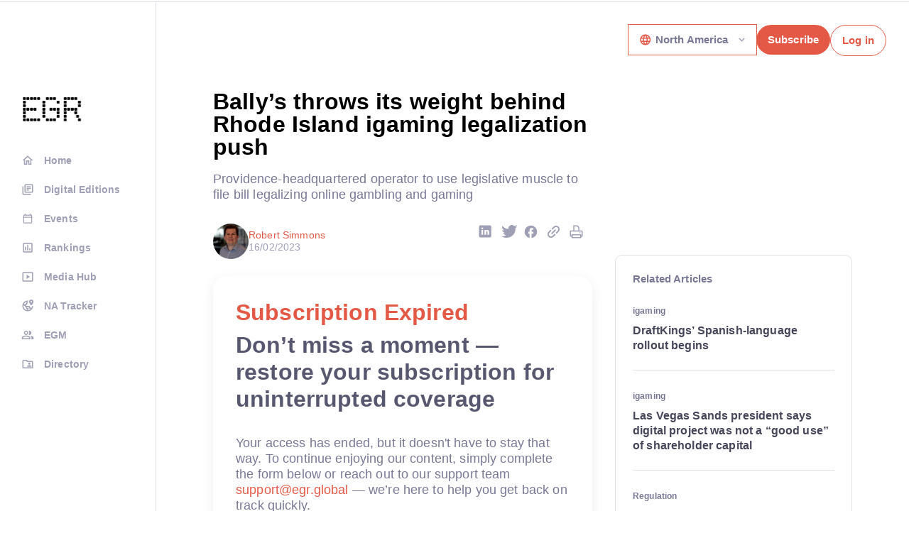

--- FILE ---
content_type: text/html; charset=UTF-8
request_url: https://www.egr.global/northamerica/news/ballys-throws-its-weight-behind-rhode-island-igaming-legalization-push/
body_size: 28145
content:
<!DOCTYPE html>
<html dir="ltr" lang="en-US" prefix="og: https://ogp.me/ns#" class="no-js">
    <head>
        <meta charset="UTF-8">
        <meta http-equiv="X-UA-Compatible" content="IE=edge,chrome=1">
        <meta name="viewport" content="width=device-width, initial-scale=1.0, maximum-scale=1.0, user-scalable=0">
        <meta name="description" content="US and Canadian online real-money and social gaming industry insight">
        <meta name="set_as_public_article" content="no" />        
        
		<!-- All in One SEO 4.9.3 - aioseo.com -->
		<title>Bally’s throws its weight behind Rhode Island igaming legalization push - EGR North America</title>
	<meta name="description" content="Providence-headquartered operator to use legislative muscle to file bill legalizing online gambling and gaming" />
	<meta name="robots" content="max-image-preview:large" />
	<meta name="author" content="Robert Simmons"/>
	<link rel="canonical" href="//www.egr.global/northamerica/news/ballys-throws-its-weight-behind-rhode-island-igaming-legalization-push/" />
	<meta name="generator" content="All in One SEO (AIOSEO) 4.9.3" />
		<meta property="og:locale" content="en_US" />
		<meta property="og:site_name" content="EGR North America - US and Canadian online real-money and social gaming industry insight" />
		<meta property="og:type" content="article" />
		<meta property="og:title" content="Bally’s throws its weight behind Rhode Island igaming legalization push - EGR North America" />
		<meta property="og:description" content="Providence-headquartered operator to use legislative muscle to file bill legalizing online gambling and gaming" />
		<meta property="og:url" content="//www.egr.global/northamerica/news/ballys-throws-its-weight-behind-rhode-island-igaming-legalization-push/" />
		<meta property="article:published_time" content="2023-02-16T15:40:13+00:00" />
		<meta property="article:modified_time" content="2025-08-20T13:11:35+00:00" />
		<meta name="twitter:card" content="summary_large_image" />
		<meta name="twitter:title" content="Bally’s throws its weight behind Rhode Island igaming legalization push - EGR North America" />
		<meta name="twitter:description" content="Providence-headquartered operator to use legislative muscle to file bill legalizing online gambling and gaming" />
		<meta name="twitter:image" content="//www.egr.global/northamerica/wp-content/uploads/sites/5/2023/05/rhodeisland2.jpg" />
		<script type="application/ld+json" class="aioseo-schema">
			{"@context":"https:\/\/schema.org","@graph":[{"@type":"BlogPosting","@id":"//www.egr.global\/northamerica\/news\/ballys-throws-its-weight-behind-rhode-island-igaming-legalization-push\/#blogposting","name":"Bally\u2019s throws its weight behind Rhode Island igaming legalization push - EGR North America","headline":"Bally\u2019s throws its weight behind Rhode Island igaming legalization push","author":{"@id":"//www.egr.global\/northamerica\/author\/rsimmons1qaz2wsx90\/#author"},"publisher":{"@id":"//www.egr.global\/northamerica\/#organization"},"image":{"@type":"ImageObject","url":"//www.egr.global\/northamerica\/wp-content\/uploads\/sites\/5\/2023\/05\/rhodeisland2.jpg","width":800,"height":410},"datePublished":"2023-02-16T15:40:13+00:00","dateModified":"2025-08-20T14:11:35+01:00","inLanguage":"en-US","mainEntityOfPage":{"@id":"//www.egr.global\/northamerica\/news\/ballys-throws-its-weight-behind-rhode-island-igaming-legalization-push\/#webpage"},"isPartOf":{"@id":"//www.egr.global\/northamerica\/news\/ballys-throws-its-weight-behind-rhode-island-igaming-legalization-push\/#webpage"},"articleSection":"News, bally's corporation, Igaming, Rhode Island, Sports betting, igaming, Bally's Corporation, Bally\u2019s Interactive, Legalization, Legislation, Lobbying, Rhode Island, Rhode Island Lottery"},{"@type":"BreadcrumbList","@id":"//www.egr.global\/northamerica\/news\/ballys-throws-its-weight-behind-rhode-island-igaming-legalization-push\/#breadcrumblist","itemListElement":[{"@type":"ListItem","@id":"//www.egr.global\/northamerica#listItem","position":1,"name":"Home","item":"//www.egr.global\/northamerica","nextItem":{"@type":"ListItem","@id":"//www.egr.global\/northamerica\/.\/news\/#listItem","name":"News"}},{"@type":"ListItem","@id":"//www.egr.global\/northamerica\/.\/news\/#listItem","position":2,"name":"News","item":"//www.egr.global\/northamerica\/.\/news\/","nextItem":{"@type":"ListItem","@id":"//www.egr.global\/northamerica\/news\/ballys-throws-its-weight-behind-rhode-island-igaming-legalization-push\/#listItem","name":"Bally\u2019s throws its weight behind Rhode Island igaming legalization push"},"previousItem":{"@type":"ListItem","@id":"//www.egr.global\/northamerica#listItem","name":"Home"}},{"@type":"ListItem","@id":"//www.egr.global\/northamerica\/news\/ballys-throws-its-weight-behind-rhode-island-igaming-legalization-push\/#listItem","position":3,"name":"Bally\u2019s throws its weight behind Rhode Island igaming legalization push","previousItem":{"@type":"ListItem","@id":"//www.egr.global\/northamerica\/.\/news\/#listItem","name":"News"}}]},{"@type":"Organization","@id":"//www.egr.global\/northamerica\/#organization","name":"EGR North America","description":"US and Canadian online real-money and social gaming industry insight","url":"//www.egr.global\/northamerica\/"},{"@type":"Person","@id":"//www.egr.global\/northamerica\/author\/rsimmons1qaz2wsx90\/#author","url":"//www.egr.global\/northamerica\/author\/rsimmons1qaz2wsx90\/","name":"Robert Simmons","image":{"@type":"ImageObject","@id":"//www.egr.global\/northamerica\/news\/ballys-throws-its-weight-behind-rhode-island-igaming-legalization-push\/#authorImage","url":"https:\/\/secure.gravatar.com\/avatar\/ab029f8f5b4a4b4b058368241ce80879?s=96&d=mm&r=g","width":96,"height":96,"caption":"Robert Simmons"}},{"@type":"WebPage","@id":"//www.egr.global\/northamerica\/news\/ballys-throws-its-weight-behind-rhode-island-igaming-legalization-push\/#webpage","url":"//www.egr.global\/northamerica\/news\/ballys-throws-its-weight-behind-rhode-island-igaming-legalization-push\/","name":"Bally\u2019s throws its weight behind Rhode Island igaming legalization push - EGR North America","description":"Providence-headquartered operator to use legislative muscle to file bill legalizing online gambling and gaming","inLanguage":"en-US","isPartOf":{"@id":"//www.egr.global\/northamerica\/#website"},"breadcrumb":{"@id":"//www.egr.global\/northamerica\/news\/ballys-throws-its-weight-behind-rhode-island-igaming-legalization-push\/#breadcrumblist"},"author":{"@id":"//www.egr.global\/northamerica\/author\/rsimmons1qaz2wsx90\/#author"},"creator":{"@id":"//www.egr.global\/northamerica\/author\/rsimmons1qaz2wsx90\/#author"},"image":{"@type":"ImageObject","url":"//www.egr.global\/northamerica\/wp-content\/uploads\/sites\/5\/2023\/05\/rhodeisland2.jpg","@id":"//www.egr.global\/northamerica\/news\/ballys-throws-its-weight-behind-rhode-island-igaming-legalization-push\/#mainImage","width":800,"height":410},"primaryImageOfPage":{"@id":"//www.egr.global\/northamerica\/news\/ballys-throws-its-weight-behind-rhode-island-igaming-legalization-push\/#mainImage"},"datePublished":"2023-02-16T15:40:13+00:00","dateModified":"2025-08-20T14:11:35+01:00"},{"@type":"WebSite","@id":"//www.egr.global\/northamerica\/#website","url":"//www.egr.global\/northamerica\/","name":"EGR North America","description":"US and Canadian online real-money and social gaming industry insight","inLanguage":"en-US","publisher":{"@id":"//www.egr.global\/northamerica\/#organization"}}]}
		</script>
		<!-- All in One SEO -->


<!-- Open Graph Meta Tags generated by Blog2Social 847 - https://www.blog2social.com -->
<meta property="og:title" content="Bally’s throws its weight behind Rhode Island igaming legalization push"/>
<meta property="og:description" content="Providence-headquartered operator to use legislative muscle to file bill legalizing online gambling and gaming"/>
<meta property="og:url" content="/northamerica/news/ballys-throws-its-weight-behind-rhode-island-igaming-legalization-push/"/>
<meta property="og:image" content="//www.egr.global/northamerica/wp-content/uploads/sites/5/2023/05/rhodeisland2.jpg"/>
<meta property="og:image:width" content="800" />
<meta property="og:image:height" content="410" />
<meta property="og:type" content="article"/>
<meta property="og:article:published_time" content="2023-02-16 15:40:13"/>
<meta property="og:article:modified_time" content="2025-08-20 14:11:35"/>
<meta property="og:article:tag" content="bally&#039;s corporation"/>
<meta property="og:article:tag" content="Igaming"/>
<meta property="og:article:tag" content="Rhode Island"/>
<meta property="og:article:tag" content="Sports betting"/>
<!-- Open Graph Meta Tags generated by Blog2Social 847 - https://www.blog2social.com -->

<!-- Twitter Card generated by Blog2Social 847 - https://www.blog2social.com -->
<meta name="twitter:card" content="summary">
<meta name="twitter:title" content="Bally’s throws its weight behind Rhode Island igaming legalization push"/>
<meta name="twitter:description" content="Providence-headquartered operator to use legislative muscle to file bill legalizing online gambling and gaming"/>
<meta name="twitter:image" content="//www.egr.global/northamerica/wp-content/uploads/sites/5/2023/05/rhodeisland2.jpg"/>
<!-- Twitter Card generated by Blog2Social 847 - https://www.blog2social.com -->
<meta name="author" content="Robert Simmons"/>
<link rel='dns-prefetch' href='//static.addtoany.com' />
<link rel='dns-prefetch' href='//platform.twitter.com' />
<link rel="alternate" type="application/rss+xml" title="EGR North America &raquo; Feed" href="//www.egr.global/northamerica/feed/" />
<link rel="alternate" type="application/rss+xml" title="EGR North America &raquo; Comments Feed" href="//www.egr.global/northamerica/comments/feed/" />
<link rel="alternate" type="application/rss+xml" title="EGR North America &raquo; Bally’s throws its weight behind Rhode Island igaming legalization push Comments Feed" href="//www.egr.global/northamerica/news/ballys-throws-its-weight-behind-rhode-island-igaming-legalization-push/feed/" />

    <meta property="og:title" content="Bally’s throws its weight behind Rhode Island igaming legalization push"/>
    <meta property="og:description" content="Providence-headquartered operator to use legislative muscle to file bill legalizing online gambling and gaming"/>
    <meta property="og:type" content="article"/>
    <meta property="og:url" content="//www.egr.global/northamerica/news/ballys-throws-its-weight-behind-rhode-island-igaming-legalization-push/"/>
    <meta property="og:site_name" content="EGR North America"/>
    <meta property="og:image" content="//www.egr.global/northamerica/wp-content/uploads/sites/5/2023/05/rhodeisland2-700x359.jpg"/>

<script type="text/javascript">
/* <![CDATA[ */
window._wpemojiSettings = {"baseUrl":"https:\/\/s.w.org\/images\/core\/emoji\/15.0.3\/72x72\/","ext":".png","svgUrl":"https:\/\/s.w.org\/images\/core\/emoji\/15.0.3\/svg\/","svgExt":".svg","source":{"concatemoji":"//www.egr.global\/northamerica\/wp-includes\/js\/wp-emoji-release.min.js?ver=6.5.7"}};
/*! This file is auto-generated */
!function(i,n){var o,s,e;function c(e){try{var t={supportTests:e,timestamp:(new Date).valueOf()};sessionStorage.setItem(o,JSON.stringify(t))}catch(e){}}function p(e,t,n){e.clearRect(0,0,e.canvas.width,e.canvas.height),e.fillText(t,0,0);var t=new Uint32Array(e.getImageData(0,0,e.canvas.width,e.canvas.height).data),r=(e.clearRect(0,0,e.canvas.width,e.canvas.height),e.fillText(n,0,0),new Uint32Array(e.getImageData(0,0,e.canvas.width,e.canvas.height).data));return t.every(function(e,t){return e===r[t]})}function u(e,t,n){switch(t){case"flag":return n(e,"\ud83c\udff3\ufe0f\u200d\u26a7\ufe0f","\ud83c\udff3\ufe0f\u200b\u26a7\ufe0f")?!1:!n(e,"\ud83c\uddfa\ud83c\uddf3","\ud83c\uddfa\u200b\ud83c\uddf3")&&!n(e,"\ud83c\udff4\udb40\udc67\udb40\udc62\udb40\udc65\udb40\udc6e\udb40\udc67\udb40\udc7f","\ud83c\udff4\u200b\udb40\udc67\u200b\udb40\udc62\u200b\udb40\udc65\u200b\udb40\udc6e\u200b\udb40\udc67\u200b\udb40\udc7f");case"emoji":return!n(e,"\ud83d\udc26\u200d\u2b1b","\ud83d\udc26\u200b\u2b1b")}return!1}function f(e,t,n){var r="undefined"!=typeof WorkerGlobalScope&&self instanceof WorkerGlobalScope?new OffscreenCanvas(300,150):i.createElement("canvas"),a=r.getContext("2d",{willReadFrequently:!0}),o=(a.textBaseline="top",a.font="600 32px Arial",{});return e.forEach(function(e){o[e]=t(a,e,n)}),o}function t(e){var t=i.createElement("script");t.src=e,t.defer=!0,i.head.appendChild(t)}"undefined"!=typeof Promise&&(o="wpEmojiSettingsSupports",s=["flag","emoji"],n.supports={everything:!0,everythingExceptFlag:!0},e=new Promise(function(e){i.addEventListener("DOMContentLoaded",e,{once:!0})}),new Promise(function(t){var n=function(){try{var e=JSON.parse(sessionStorage.getItem(o));if("object"==typeof e&&"number"==typeof e.timestamp&&(new Date).valueOf()<e.timestamp+604800&&"object"==typeof e.supportTests)return e.supportTests}catch(e){}return null}();if(!n){if("undefined"!=typeof Worker&&"undefined"!=typeof OffscreenCanvas&&"undefined"!=typeof URL&&URL.createObjectURL&&"undefined"!=typeof Blob)try{var e="postMessage("+f.toString()+"("+[JSON.stringify(s),u.toString(),p.toString()].join(",")+"));",r=new Blob([e],{type:"text/javascript"}),a=new Worker(URL.createObjectURL(r),{name:"wpTestEmojiSupports"});return void(a.onmessage=function(e){c(n=e.data),a.terminate(),t(n)})}catch(e){}c(n=f(s,u,p))}t(n)}).then(function(e){for(var t in e)n.supports[t]=e[t],n.supports.everything=n.supports.everything&&n.supports[t],"flag"!==t&&(n.supports.everythingExceptFlag=n.supports.everythingExceptFlag&&n.supports[t]);n.supports.everythingExceptFlag=n.supports.everythingExceptFlag&&!n.supports.flag,n.DOMReady=!1,n.readyCallback=function(){n.DOMReady=!0}}).then(function(){return e}).then(function(){var e;n.supports.everything||(n.readyCallback(),(e=n.source||{}).concatemoji?t(e.concatemoji):e.wpemoji&&e.twemoji&&(t(e.twemoji),t(e.wpemoji)))}))}((window,document),window._wpemojiSettings);
/* ]]> */
</script>
<style id='wp-emoji-styles-inline-css' type='text/css'>

	img.wp-smiley, img.emoji {
		display: inline !important;
		border: none !important;
		box-shadow: none !important;
		height: 1em !important;
		width: 1em !important;
		margin: 0 0.07em !important;
		vertical-align: -0.1em !important;
		background: none !important;
		padding: 0 !important;
	}
</style>
<link rel='stylesheet' id='wp-block-library-css' href='//www.egr.global/northamerica/wp-includes/css/dist/block-library/style.min.css?ver=6.5.7' type='text/css' media='all' />
<link rel='stylesheet' id='aioseo/css/src/vue/standalone/blocks/table-of-contents/global.scss-css' href='//www.egr.global/northamerica/wp-content/plugins/all-in-one-seo-pack/dist/Lite/assets/css/table-of-contents/global.e90f6d47.css?ver=4.9.3' type='text/css' media='all' />
<style id='co-authors-plus-coauthors-style-inline-css' type='text/css'>
.wp-block-co-authors-plus-coauthors.is-layout-flow [class*=wp-block-co-authors-plus]{display:inline}

</style>
<style id='co-authors-plus-avatar-style-inline-css' type='text/css'>
.wp-block-co-authors-plus-avatar :where(img){height:auto;max-width:100%;vertical-align:bottom}.wp-block-co-authors-plus-coauthors.is-layout-flow .wp-block-co-authors-plus-avatar :where(img){vertical-align:middle}.wp-block-co-authors-plus-avatar:is(.alignleft,.alignright){display:table}.wp-block-co-authors-plus-avatar.aligncenter{display:table;margin-inline:auto}

</style>
<style id='co-authors-plus-image-style-inline-css' type='text/css'>
.wp-block-co-authors-plus-image{margin-bottom:0}.wp-block-co-authors-plus-image :where(img){height:auto;max-width:100%;vertical-align:bottom}.wp-block-co-authors-plus-coauthors.is-layout-flow .wp-block-co-authors-plus-image :where(img){vertical-align:middle}.wp-block-co-authors-plus-image:is(.alignfull,.alignwide) :where(img){width:100%}.wp-block-co-authors-plus-image:is(.alignleft,.alignright){display:table}.wp-block-co-authors-plus-image.aligncenter{display:table;margin-inline:auto}

</style>
<style id='esab-accordion-style-inline-css' type='text/css'>
.wp-block-esab-accordion{position:relative}.wp-block-esab-accordion .esab__container{display:flex;flex-direction:column;justify-content:space-between}.wp-block-esab-accordion .wp-block-esab-accordion-child{box-sizing:border-box;overflow:hidden}.wp-block-esab-accordion .wp-block-esab-accordion-child.bs__one{box-shadow:0 8px 24px hsla(210,8%,62%,.2)}.wp-block-esab-accordion .wp-block-esab-accordion-child.bs__two{box-shadow:0 7px 29px 0 hsla(240,5%,41%,.2)}.wp-block-esab-accordion .wp-block-esab-accordion-child.bs__three{box-shadow:0 5px 15px rgba(0,0,0,.35)}.wp-block-esab-accordion .esab__head{align-items:center;display:flex;justify-content:space-between}.wp-block-esab-accordion .esab__head.esab__head_reverse{flex-direction:row-reverse}.wp-block-esab-accordion .esab__head.esab__head_reverse .esab__heading_txt{margin-left:.5em;margin-right:0}.wp-block-esab-accordion .esab__head .esab__heading_txt{margin-left:0;margin-right:.5em;width:100%}.wp-block-esab-accordion .esab__heading_tag{margin:0!important;padding:0!important}.wp-block-esab-accordion .esab__head{cursor:pointer}.wp-block-esab-accordion .esab__icon{cursor:pointer;height:30px;line-height:40px;position:relative;text-align:center;width:30px}.wp-block-esab-accordion .esab__icon .esab__collapse,.wp-block-esab-accordion .esab__icon .esab__expand{height:100%;left:0;position:absolute;top:0;width:100%}.wp-block-esab-accordion .esab__icon .esab__expand,.wp-block-esab-accordion .esab__icon.esab__active_icon .esab__collapse{display:none}.wp-block-esab-accordion .esab__icon.esab__active_icon .esab__expand{display:block}.wp-block-esab-accordion .esab__body{display:none}

</style>
<style id='elasticpress-related-posts-style-inline-css' type='text/css'>
.editor-styles-wrapper .wp-block-elasticpress-related-posts ul,.wp-block-elasticpress-related-posts ul{list-style-type:none;padding:0}.editor-styles-wrapper .wp-block-elasticpress-related-posts ul li a>div{display:inline}

</style>
<style id='classic-theme-styles-inline-css' type='text/css'>
/*! This file is auto-generated */
.wp-block-button__link{color:#fff;background-color:#32373c;border-radius:9999px;box-shadow:none;text-decoration:none;padding:calc(.667em + 2px) calc(1.333em + 2px);font-size:1.125em}.wp-block-file__button{background:#32373c;color:#fff;text-decoration:none}
</style>
<style id='global-styles-inline-css' type='text/css'>
body{--wp--preset--color--black: #000000;--wp--preset--color--cyan-bluish-gray: #abb8c3;--wp--preset--color--white: #ffffff;--wp--preset--color--pale-pink: #f78da7;--wp--preset--color--vivid-red: #cf2e2e;--wp--preset--color--luminous-vivid-orange: #ff6900;--wp--preset--color--luminous-vivid-amber: #fcb900;--wp--preset--color--light-green-cyan: #7bdcb5;--wp--preset--color--vivid-green-cyan: #00d084;--wp--preset--color--pale-cyan-blue: #8ed1fc;--wp--preset--color--vivid-cyan-blue: #0693e3;--wp--preset--color--vivid-purple: #9b51e0;--wp--preset--gradient--vivid-cyan-blue-to-vivid-purple: linear-gradient(135deg,rgba(6,147,227,1) 0%,rgb(155,81,224) 100%);--wp--preset--gradient--light-green-cyan-to-vivid-green-cyan: linear-gradient(135deg,rgb(122,220,180) 0%,rgb(0,208,130) 100%);--wp--preset--gradient--luminous-vivid-amber-to-luminous-vivid-orange: linear-gradient(135deg,rgba(252,185,0,1) 0%,rgba(255,105,0,1) 100%);--wp--preset--gradient--luminous-vivid-orange-to-vivid-red: linear-gradient(135deg,rgba(255,105,0,1) 0%,rgb(207,46,46) 100%);--wp--preset--gradient--very-light-gray-to-cyan-bluish-gray: linear-gradient(135deg,rgb(238,238,238) 0%,rgb(169,184,195) 100%);--wp--preset--gradient--cool-to-warm-spectrum: linear-gradient(135deg,rgb(74,234,220) 0%,rgb(151,120,209) 20%,rgb(207,42,186) 40%,rgb(238,44,130) 60%,rgb(251,105,98) 80%,rgb(254,248,76) 100%);--wp--preset--gradient--blush-light-purple: linear-gradient(135deg,rgb(255,206,236) 0%,rgb(152,150,240) 100%);--wp--preset--gradient--blush-bordeaux: linear-gradient(135deg,rgb(254,205,165) 0%,rgb(254,45,45) 50%,rgb(107,0,62) 100%);--wp--preset--gradient--luminous-dusk: linear-gradient(135deg,rgb(255,203,112) 0%,rgb(199,81,192) 50%,rgb(65,88,208) 100%);--wp--preset--gradient--pale-ocean: linear-gradient(135deg,rgb(255,245,203) 0%,rgb(182,227,212) 50%,rgb(51,167,181) 100%);--wp--preset--gradient--electric-grass: linear-gradient(135deg,rgb(202,248,128) 0%,rgb(113,206,126) 100%);--wp--preset--gradient--midnight: linear-gradient(135deg,rgb(2,3,129) 0%,rgb(40,116,252) 100%);--wp--preset--font-size--small: 13px;--wp--preset--font-size--medium: 20px;--wp--preset--font-size--large: 36px;--wp--preset--font-size--x-large: 42px;--wp--preset--spacing--20: 0.44rem;--wp--preset--spacing--30: 0.67rem;--wp--preset--spacing--40: 1rem;--wp--preset--spacing--50: 1.5rem;--wp--preset--spacing--60: 2.25rem;--wp--preset--spacing--70: 3.38rem;--wp--preset--spacing--80: 5.06rem;--wp--preset--shadow--natural: 6px 6px 9px rgba(0, 0, 0, 0.2);--wp--preset--shadow--deep: 12px 12px 50px rgba(0, 0, 0, 0.4);--wp--preset--shadow--sharp: 6px 6px 0px rgba(0, 0, 0, 0.2);--wp--preset--shadow--outlined: 6px 6px 0px -3px rgba(255, 255, 255, 1), 6px 6px rgba(0, 0, 0, 1);--wp--preset--shadow--crisp: 6px 6px 0px rgba(0, 0, 0, 1);}:where(.is-layout-flex){gap: 0.5em;}:where(.is-layout-grid){gap: 0.5em;}body .is-layout-flex{display: flex;}body .is-layout-flex{flex-wrap: wrap;align-items: center;}body .is-layout-flex > *{margin: 0;}body .is-layout-grid{display: grid;}body .is-layout-grid > *{margin: 0;}:where(.wp-block-columns.is-layout-flex){gap: 2em;}:where(.wp-block-columns.is-layout-grid){gap: 2em;}:where(.wp-block-post-template.is-layout-flex){gap: 1.25em;}:where(.wp-block-post-template.is-layout-grid){gap: 1.25em;}.has-black-color{color: var(--wp--preset--color--black) !important;}.has-cyan-bluish-gray-color{color: var(--wp--preset--color--cyan-bluish-gray) !important;}.has-white-color{color: var(--wp--preset--color--white) !important;}.has-pale-pink-color{color: var(--wp--preset--color--pale-pink) !important;}.has-vivid-red-color{color: var(--wp--preset--color--vivid-red) !important;}.has-luminous-vivid-orange-color{color: var(--wp--preset--color--luminous-vivid-orange) !important;}.has-luminous-vivid-amber-color{color: var(--wp--preset--color--luminous-vivid-amber) !important;}.has-light-green-cyan-color{color: var(--wp--preset--color--light-green-cyan) !important;}.has-vivid-green-cyan-color{color: var(--wp--preset--color--vivid-green-cyan) !important;}.has-pale-cyan-blue-color{color: var(--wp--preset--color--pale-cyan-blue) !important;}.has-vivid-cyan-blue-color{color: var(--wp--preset--color--vivid-cyan-blue) !important;}.has-vivid-purple-color{color: var(--wp--preset--color--vivid-purple) !important;}.has-black-background-color{background-color: var(--wp--preset--color--black) !important;}.has-cyan-bluish-gray-background-color{background-color: var(--wp--preset--color--cyan-bluish-gray) !important;}.has-white-background-color{background-color: var(--wp--preset--color--white) !important;}.has-pale-pink-background-color{background-color: var(--wp--preset--color--pale-pink) !important;}.has-vivid-red-background-color{background-color: var(--wp--preset--color--vivid-red) !important;}.has-luminous-vivid-orange-background-color{background-color: var(--wp--preset--color--luminous-vivid-orange) !important;}.has-luminous-vivid-amber-background-color{background-color: var(--wp--preset--color--luminous-vivid-amber) !important;}.has-light-green-cyan-background-color{background-color: var(--wp--preset--color--light-green-cyan) !important;}.has-vivid-green-cyan-background-color{background-color: var(--wp--preset--color--vivid-green-cyan) !important;}.has-pale-cyan-blue-background-color{background-color: var(--wp--preset--color--pale-cyan-blue) !important;}.has-vivid-cyan-blue-background-color{background-color: var(--wp--preset--color--vivid-cyan-blue) !important;}.has-vivid-purple-background-color{background-color: var(--wp--preset--color--vivid-purple) !important;}.has-black-border-color{border-color: var(--wp--preset--color--black) !important;}.has-cyan-bluish-gray-border-color{border-color: var(--wp--preset--color--cyan-bluish-gray) !important;}.has-white-border-color{border-color: var(--wp--preset--color--white) !important;}.has-pale-pink-border-color{border-color: var(--wp--preset--color--pale-pink) !important;}.has-vivid-red-border-color{border-color: var(--wp--preset--color--vivid-red) !important;}.has-luminous-vivid-orange-border-color{border-color: var(--wp--preset--color--luminous-vivid-orange) !important;}.has-luminous-vivid-amber-border-color{border-color: var(--wp--preset--color--luminous-vivid-amber) !important;}.has-light-green-cyan-border-color{border-color: var(--wp--preset--color--light-green-cyan) !important;}.has-vivid-green-cyan-border-color{border-color: var(--wp--preset--color--vivid-green-cyan) !important;}.has-pale-cyan-blue-border-color{border-color: var(--wp--preset--color--pale-cyan-blue) !important;}.has-vivid-cyan-blue-border-color{border-color: var(--wp--preset--color--vivid-cyan-blue) !important;}.has-vivid-purple-border-color{border-color: var(--wp--preset--color--vivid-purple) !important;}.has-vivid-cyan-blue-to-vivid-purple-gradient-background{background: var(--wp--preset--gradient--vivid-cyan-blue-to-vivid-purple) !important;}.has-light-green-cyan-to-vivid-green-cyan-gradient-background{background: var(--wp--preset--gradient--light-green-cyan-to-vivid-green-cyan) !important;}.has-luminous-vivid-amber-to-luminous-vivid-orange-gradient-background{background: var(--wp--preset--gradient--luminous-vivid-amber-to-luminous-vivid-orange) !important;}.has-luminous-vivid-orange-to-vivid-red-gradient-background{background: var(--wp--preset--gradient--luminous-vivid-orange-to-vivid-red) !important;}.has-very-light-gray-to-cyan-bluish-gray-gradient-background{background: var(--wp--preset--gradient--very-light-gray-to-cyan-bluish-gray) !important;}.has-cool-to-warm-spectrum-gradient-background{background: var(--wp--preset--gradient--cool-to-warm-spectrum) !important;}.has-blush-light-purple-gradient-background{background: var(--wp--preset--gradient--blush-light-purple) !important;}.has-blush-bordeaux-gradient-background{background: var(--wp--preset--gradient--blush-bordeaux) !important;}.has-luminous-dusk-gradient-background{background: var(--wp--preset--gradient--luminous-dusk) !important;}.has-pale-ocean-gradient-background{background: var(--wp--preset--gradient--pale-ocean) !important;}.has-electric-grass-gradient-background{background: var(--wp--preset--gradient--electric-grass) !important;}.has-midnight-gradient-background{background: var(--wp--preset--gradient--midnight) !important;}.has-small-font-size{font-size: var(--wp--preset--font-size--small) !important;}.has-medium-font-size{font-size: var(--wp--preset--font-size--medium) !important;}.has-large-font-size{font-size: var(--wp--preset--font-size--large) !important;}.has-x-large-font-size{font-size: var(--wp--preset--font-size--x-large) !important;}
.wp-block-navigation a:where(:not(.wp-element-button)){color: inherit;}
:where(.wp-block-post-template.is-layout-flex){gap: 1.25em;}:where(.wp-block-post-template.is-layout-grid){gap: 1.25em;}
:where(.wp-block-columns.is-layout-flex){gap: 2em;}:where(.wp-block-columns.is-layout-grid){gap: 2em;}
.wp-block-pullquote{font-size: 1.5em;line-height: 1.6;}
</style>
<link rel='stylesheet' id='custom-styles-css' href='//www.egr.global/northamerica/wp-content/themes/egr/assets/app.css?ver=1.0.37' type='text/css' media='all' />
<link rel='stylesheet' id='elasticpress-facets-css' href='//www.egr.global/northamerica/wp-content/plugins/elasticpress/dist/css/facets-styles.css?ver=5797fb4036fc4007a87a' type='text/css' media='all' />
<link rel='stylesheet' id='tablepress-default-css' href='//www.egr.global/northamerica/wp-content/plugins/tablepress/css/build/default.css?ver=3.1.3' type='text/css' media='all' />
<link rel='stylesheet' id='addtoany-css' href='//www.egr.global/northamerica/wp-content/plugins/add-to-any/addtoany.min.css?ver=1.16' type='text/css' media='all' />
<script type="text/javascript" id="addtoany-core-js-before">
/* <![CDATA[ */
window.a2a_config=window.a2a_config||{};a2a_config.callbacks=[];a2a_config.overlays=[];a2a_config.templates={};
/* ]]> */
</script>
<script type="text/javascript" defer src="https://static.addtoany.com/menu/page.js" id="addtoany-core-js"></script>
<script type="text/javascript" src="//www.egr.global/northamerica/wp-includes/js/jquery/jquery.min.js?ver=3.7.1" id="jquery-core-js"></script>
<script type="text/javascript" src="//www.egr.global/northamerica/wp-includes/js/jquery/jquery-migrate.min.js?ver=3.4.1" id="jquery-migrate-js"></script>
<script type="text/javascript" defer src="//www.egr.global/northamerica/wp-content/plugins/add-to-any/addtoany.min.js?ver=1.1" id="addtoany-jquery-js"></script>
<script type="text/javascript" src="https://platform.twitter.com/widgets.js?ver=6.5.7" id="twitter-feed-script-js"></script>
<script type="text/javascript" src="//www.egr.global/northamerica/wp-content/themes/egr/assets/app.js?ver=1.0.12" id="custom-scripts-js"></script>
<script type="text/javascript" src="//www.egr.global/northamerica/wp-content/themes/egr/js/r-scripts.js?ver=1.0.15" id="redesign-scripts-js"></script>
<link rel="https://api.w.org/" href="//www.egr.global/northamerica/wp-json/" /><link rel="alternate" type="application/json" href="//www.egr.global/northamerica/wp-json/wp/v2/posts/21768" /><link rel="EditURI" type="application/rsd+xml" title="RSD" href="//www.egr.global/northamerica/xmlrpc.php?rsd" />
<meta name="generator" content="WordPress 6.5.7" />
<link rel='shortlink' href='//www.egr.global/northamerica/?p=21768' />
<link rel="alternate" type="application/json+oembed" href="//www.egr.global/northamerica/wp-json/oembed/1.0/embed?url=https%3A%2F%2Fwww.egr.global%2Fnorthamerica%2Fnews%2Fballys-throws-its-weight-behind-rhode-island-igaming-legalization-push%2F" />
<link rel="alternate" type="text/xml+oembed" href="//www.egr.global/northamerica/wp-json/oembed/1.0/embed?url=https%3A%2F%2Fwww.egr.global%2Fnorthamerica%2Fnews%2Fballys-throws-its-weight-behind-rhode-island-igaming-legalization-push%2F&#038;format=xml" />
<script type="text/javascript">
(function(url){
	if(/(?:Chrome\/26\.0\.1410\.63 Safari\/537\.31|WordfenceTestMonBot)/.test(navigator.userAgent)){ return; }
	var addEvent = function(evt, handler) {
		if (window.addEventListener) {
			document.addEventListener(evt, handler, false);
		} else if (window.attachEvent) {
			document.attachEvent('on' + evt, handler);
		}
	};
	var removeEvent = function(evt, handler) {
		if (window.removeEventListener) {
			document.removeEventListener(evt, handler, false);
		} else if (window.detachEvent) {
			document.detachEvent('on' + evt, handler);
		}
	};
	var evts = 'contextmenu dblclick drag dragend dragenter dragleave dragover dragstart drop keydown keypress keyup mousedown mousemove mouseout mouseover mouseup mousewheel scroll'.split(' ');
	var logHuman = function() {
		if (window.wfLogHumanRan) { return; }
		window.wfLogHumanRan = true;
		var wfscr = document.createElement('script');
		wfscr.type = 'text/javascript';
		wfscr.async = true;
		wfscr.src = url + '&r=' + Math.random();
		(document.getElementsByTagName('head')[0]||document.getElementsByTagName('body')[0]).appendChild(wfscr);
		for (var i = 0; i < evts.length; i++) {
			removeEvent(evts[i], logHuman);
		}
	};
	for (var i = 0; i < evts.length; i++) {
		addEvent(evts[i], logHuman);
	}
})('//www.egr.global/northamerica/?wordfence_lh=1&hid=470FD12EDB743A943649C0F691FE8870');
</script><link rel="alternate" hreflang="en-us" href="//www.egr.global/northamerica/news/ballys-throws-its-weight-behind-rhode-island-igaming-legalization-push"><link rel="icon" href="//www.egr.global/northamerica/wp-content/uploads/sites/5/2023/05/fav-global.png" sizes="32x32" />
<link rel="icon" href="//www.egr.global/northamerica/wp-content/uploads/sites/5/2023/05/fav-global.png" sizes="192x192" />
<link rel="apple-touch-icon" href="//www.egr.global/northamerica/wp-content/uploads/sites/5/2023/05/fav-global.png" />
<meta name="msapplication-TileImage" content="//www.egr.global/northamerica/wp-content/uploads/sites/5/2023/05/fav-global.png" />
<!-- Google Tag Manager -->
<script>(function(w,d,s,l,i){w[l]=w[l]||[];w[l].push({'gtm.start':
            new Date().getTime(),event:'gtm.js'});var f=d.getElementsByTagName(s)[0],
        j=d.createElement(s),dl=l!='dataLayer'?'&l='+l:'';j.async=true;j.src=
        'https://www.googletagmanager.com/gtm.js?id='+i+dl;f.parentNode.insertBefore(j,f);
    })(window,document,'script','dataLayer','GTM-M6L5TSKR');</script>
<!-- End Google Tag Manager -->
        <script>
    DEBUG_FEATURES = {
      "ADS": 'ads'
    }

    function debug(featureName) {
      const urlParams = new URLSearchParams(window.location.search);
      const debugUrlParam = urlParams.get('debug') || '';
      const debugFeatures = debugUrlParam.split(',');

      return debugFeatures.includes(featureName);
    }
</script>         <!-- Start GPT Async Tag -->
<script async src="https://url.uk.m.mimecastprotect.com/s/ty0iC1wA3UjvlEAsXsYtVEHKf?domain=securepubads.g.doubleclick.net"></script>
<script>
    var gptadslots = [];
    var googletag = googletag || {cmd: []};

    googletag.cmd.push(function () {
        const topLB = googletag.sizeMapping()
            .addSize([1675, 0], [[1670, 90], [970, 90], [728, 90]])
            .addSize([980, 0], [[970, 90], [728, 90]])
            .addSize([750, 0], [[728, 90]])
            .addSize([0, 0], [[320, 50]])
            .build();

        const secondLB = googletag.sizeMapping()
            .addSize([1670, 0], [[1386, 90], [970, 90], [728, 90]])
            .addSize([1000, 0], [[970, 90], [728, 90]])
            .addSize([750, 0], [[728, 90]])
            .addSize([0, 0], [[320, 50]])
            .build();

        const normalLB = googletag.sizeMapping()
            .addSize([750, 0], [[728, 90]])
            .addSize([0, 0], [[320, 50]])
            .build();

        const desktopThirdLeader = googletag.sizeMapping()
            .addSize([750, 0], [[728, 90]])
            .build();

        const loginPos = googletag.sizeMapping()
            .addSize([750, 0], [[728, 90]])
            .addSize([0, 0], [[320, 50]])
            .build();

        const mapping1 = googletag.sizeMapping()
            .addSize([1600, 0], [[970, 90]])
            .addSize([728, 0], [[728, 90]])
            .addSize([0, 0], [[320, 50]])
            .build();

        const mapping2 = googletag.sizeMapping()
            .addSize([1600, 1], [[300, 600]])
            .addSize([0, 0], [])
            .build();

        
                googletag.defineSlot('/21696142220/egr/Top_LB',
            [[1670,90],[970,90],[728,90]],
            'LB1')
            .setTargeting('pos', ['LB1'])
            .defineSizeMapping(topLB)
            .addService(googletag.pubads());
                googletag.defineSlot('/21696142220/egr/Top_LB',
            [[320,50]],
            'LB1_Mobile')
            .setTargeting('pos', ['LB1_Mob'])
            .defineSizeMapping(topLB)
            .addService(googletag.pubads());
                googletag.defineSlot('/21696142220/egr/Mid_LB1',
            [[1386,90],[970,90],[728,90]],
            'LB2')
            .setTargeting('pos', ['LB2'])
            .defineSizeMapping(secondLB)
            .addService(googletag.pubads());
                googletag.defineSlot('/21696142220/egr/Mid_LB1',
            [[320,50]],
            'LB2_Mobile')
            .setTargeting('pos', ['LB2_Mob'])
            .defineSizeMapping(secondLB)
            .addService(googletag.pubads());
                googletag.defineSlot('/21696142220/egr/DT_Mid_LB2',
            [[728,90]],
            'DTLB3')
            .setTargeting('pos', ['DTLB3'])
            .defineSizeMapping(desktopThirdLeader)
            .addService(googletag.pubads());
                googletag.defineSlot('/21696142220/egr/Bot_LB',
            [[728,90],[320,50]],
            'LB4')
            .setTargeting('pos', ['LB4'])
            .defineSizeMapping(normalLB)
            .addService(googletag.pubads());
                googletag.defineSlot('/21696142220/egr/MPU',
            [[300,250]],
            'MPU')
            .setTargeting('pos', ['MPU'])
            .defineSizeMapping([])
            .addService(googletag.pubads());
                googletag.defineSlot('/21696142220/egr/DMPU',
            [[300,600]],
            'DMPU')
            .setTargeting('pos', ['DMPU'])
            .defineSizeMapping([])
            .addService(googletag.pubads());
                googletag.defineSlot('/21696142220/egr/ros/DMPU',
            [[300,600]],
            'div-gpt-ad-3373253-1')
            .setTargeting('pos', ['DMPU'])
            .defineSizeMapping(mapping2)
            .addService(googletag.pubads());
                googletag.defineSlot('/21696142220/egr/Sky_Left',
            [[120,600]],
            'SkyLeft')
            .setTargeting('pos', ['SkyLeft'])
            .defineSizeMapping([])
            .addService(googletag.pubads());
                googletag.defineSlot('/21696142220/egr/Sky_Right',
            [[120,600]],
            'SkyRight')
            .setTargeting('pos', ['SkyRight'])
            .defineSizeMapping([])
            .addService(googletag.pubads());
                googletag.defineSlot('/21696142220/egr/Login_Upper',
            [[750,100],[320,50]],
            'loginCompPosUpper')
            .setTargeting('pos', ['loginCompPosUpper'])
            .defineSizeMapping(loginPos)
            .addService(googletag.pubads());
                googletag.defineSlot('/21696142220/egr/Login_Lower',
            [[750,100],[320,50]],
            'loginCompPosLower')
            .setTargeting('pos', ['loginCompPosLower'])
            .defineSizeMapping(loginPos)
            .addService(googletag.pubads());
                googletag.defineSlot('/21696142220/egr/Mob_Sticky_LB',
            [[320,50]],
            'StickyMobLB')
            .setTargeting('pos', ['StickyMobLB'])
            .defineSizeMapping([])
            .addService(googletag.pubads());
                googletag.defineSlot('/21696142220/egr/ros/LB2',
            [[970,90],[728,90],[320,50]],
            'div-gpt-ad-3373253-3')
            .setTargeting('pos', ['LB2'])
            .defineSizeMapping(mapping1)
            .addService(googletag.pubads());
                googletag.defineSlot('/21696142220/egr/ros/LB1',
            [[970,90],[728,90],[320,50]],
            'div-gpt-ad-3373253-2')
            .setTargeting('pos', ['LB1'])
            .defineSizeMapping(mapping1)
            .addService(googletag.pubads());
                googletag.pubads().enableSingleRequest();
        googletag.pubads().collapseEmptyDivs();
        googletag.pubads().setTargeting('network', ['intel']);
        googletag.pubads().setTargeting('environment', [debug(DEBUG_FEATURES.ADS) ? 'dev' : 'prod']);
        googletag.pubads().setTargeting('adsState', [debug(DEBUG_FEATURES.ADS) ? 'test' : 'live']);
        if (document.querySelector('#login-page-wrapper')) {
            googletag.pubads().setTargeting('Page', ['login']);
        }
        googletag.enableServices();
    });
</script>
    </head>
    <body id="website-post-source" oncopy="return false" oncut="return false" class="post-template-default single single-post postid-21768 single-format-standard" x-data="{ burgerIsActive : false }" website="5">
        <div id="page-loader">
            <div class="loader"></div>
        </div>
        <div class="header">
            <a class="header__logo" href="/">
                <svg width="84" height="42" viewBox="0 0 84 42" fill="none" xmlns="http://www.w3.org/2000/svg" xmlns:xlink="http://www.w3.org/1999/xlink">
                    <rect width="84" height="42" fill="url(#pattern0)"/>
                    <defs>
                        <pattern id="pattern0" patternContentUnits="objectBoundingBox" width="1" height="1">
                            <use xlink:href="#image0_144_2595" transform="matrix(0.0017762 0 0 0.0035524 0 -0.0133215)"/>
                        </pattern>
                        <image id="image0_144_2595" width="563" height="289" xlink:href="[data-uri]"/>
                    </defs>
                </svg>
            </a>

            <div class="header__right">
                <div class="header__right-burger">
                    <div class="header__button-container" id="burger">
                        <a href="/why-subscribe/" class="button">Subscribe</a><script type="text/javascript">
  if (!window.Zephr) window.Zephr = {};
  if (!window.Zephr.outcomes) window.Zephr.outcomes = {};
  window.Zephr.outcomes['egr-subscribe-button'] = {
    featureLabel: 'EGR Subscribe button',
    outcomeId: 'transformation/1',
    outcomeLabel: 'Subscribe button'
  };
</script>

                    </div>

                    <div class="header__egr-accounts-buttons-container">
                        
                        <a class="button button--secondary" id="logout-button" href="/login/">Log in</a>
                        
                    </div>

                    <div class="header__right-burger-items" id="burger"
                         @click="burgerIsActive = ! burgerIsActive"
                    >
                        <span class="header__right-burger-item"></span>
                    </div>
                </div>
            </div>
        </div>
        <div class="leaderboard-top">
            <div class="ads-holder">
    <div id='LB1' class="leaderboard-ad">
        <script>
            googletag.cmd.push(function () {
                googletag.display('LB1');
            });
        </script>
    </div>
</div>        </div>
        <div class="page-content">
            
<div class="menu" :class="burgerIsActive ? 'menu--active' : ''">
    <div class="menu__inner">
        <div class="menu__top">
            <a class="menu__logo" href="/"></a>
            <span class="menu-close" @click="burgerIsActive = false" :class="burgerIsActive ? 'menu-close--active' : ''"></span>

            <nav class="menu__container">
                <ul class="menu__items">
                                            <li class="menu__item ">
                            <a
                                class="
                                    icon icon--home                                                                    "
                                href="/northamerica/"
                            >
                                Home                            </a>
                        </li>
                                            <li class="menu__item ">
                            <a
                                class="
                                    icon icon--digital-editions                                                                    "
                                href="/northamerica/digital-editions/"
                            >
                                Digital Editions                            </a>
                        </li>
                                            <li class="menu__item ">
                            <a
                                class="
                                    icon icon--events                                                                    "
                                href="/events/"
                            >
                                Events                            </a>
                        </li>
                                            <li class="menu__item ">
                            <a
                                class="
                                    icon icon--ranking                                                                    "
                                href="/rankings/"
                            >
                                Rankings                            </a>
                        </li>
                                            <li class="menu__item ">
                            <a
                                class="
                                    icon icon--media-hub                                                                    "
                                href="/media-hub/"
                            >
                                Media Hub                            </a>
                        </li>
                                            <li class="menu__item ">
                            <a
                                class="
                                    icon icon--na-tracker                                                                    "
                                href="/northamerica/database/"
                            >
                                NA Tracker                            </a>
                        </li>
                                            <li class="menu__item ">
                            <a
                                class="
                                    icon icon--partners                                                                    "
                                href="/egm/"
                            >
                                EGM                            </a>
                        </li>
                                            <li class="menu__item ">
                            <a
                                class="
                                    icon icon--directory                                                                    "
                                href="/directory-V2/"
                            >
                                Directory                            </a>
                        </li>
                                    </ul>
            </nav>
        </div>
    </div>
</div>

<main>
    <div class="container">
        <section class="section-single-header">
            <div class="section-single-header-item">
                <div class="banner-horizontal banner-horizontal-large">
                    <div class="ads-holder">
    <div id='LB2' class="leaderboard-ad">
        <script>
            googletag.cmd.push(function () {
                googletag.display('LB2');
            });
        </script>
    </div>
</div>                    <div class="ads-holder">
    <div id='LB1_Mobile' class="leaderboard-ad">
        <script>
            googletag.cmd.push(function () {
                googletag.display('LB1_Mobile');
            });
        </script>
    </div>
</div>                </div>
            </div>
            <div class="section-single-header__buttons-container">
                                    <div class="global-switcher serafim">
    <div class="dropdown-filter-container"
         x-data="{
            open: false,
            globalSite: {
                text: 'Global',
                path: '//www.egr.global/intel/',
                slug: 'intel'
            },
            naSite: {
                text: 'North America',
                path: '//www.egr.global/northamerica/',
                slug: 'northamerica'
            },
            text: '',

            goToUrl(siteUrl, cookieValue) {
                changeCookieValue('egr_user_main_menu', cookieValue, 7);
                window.location.href = siteUrl;
            }
         }"

         x-init="
            text = window.location.href.includes(naSite.slug) ? naSite.text : globalSite.text;
         "
         :class="{ 'dropdown-filter-container--open': open }"
    >
        <div class="dropdown-wrapper">
            <button class="dropdown-filter dropdown-filter--global-dropdown-filter"
                    @click="open = !open"
                    @click.outside="open = false"

            ><span x-text="text"></span></button>
            <div class="dropdown-container" x-show="open">
                <div class="dropdown-items-container">
                    <div class="checkbox-container">
                        <label class="checkbox-wrapper checkbox-wrapper-no-tick">
                            <input class="checkbox" type="radio" @click="goToUrl('//www.egr.global/intel', globalSite.slug)"
                                   :value="globalSite.text" x-model="text"/>
                            <span class="checkbox-checktext" x-text="globalSite.text"></span>
                        </label>
                    </div>
                    <div class="checkbox-container">
                        <label class="checkbox-wrapper checkbox-wrapper-no-tick">
                            <input class="checkbox" type="radio" @click="goToUrl('//www.egr.global/northamerica', naSite.slug)" :value="naSite.text"
                                   x-model="text"/>
                            <span class="checkbox-checktext" x-text="naSite.text"></span>
                        </label>
                    </div>
                </div>
            </div>
        </div>
    </div>
    <div class="global-switcher__button-container" id="burger">
        <a href="/why-subscribe/" class="button">Subscribe</a><script type="text/javascript">
  if (!window.Zephr) window.Zephr = {};
  if (!window.Zephr.outcomes) window.Zephr.outcomes = {};
  window.Zephr.outcomes['egr-subscribe-button'] = {
    featureLabel: 'EGR Subscribe button',
    outcomeId: 'transformation/1',
    outcomeLabel: 'Subscribe button'
  };
</script>

    </div>
</div>
                                <div class="section-single-header__egr-accounts-buttons-container">
                    
                    <a class="button button--secondary" id="logout-button" href="/login/">Log in</a>
                    
                </div>
            </div>
        </section>
        <section class="section-single-content">
            <div class="content-container">
                <div class="content-main">
                        <div class="container-flex article-page footer-gutter-20"
         x-data="{
                    open: true,
                    emailError: 'init',
                    emailValue: '',
                    passwordError: 'init',
                    passwordValue: '',

                    validateForm() {
                        this.validateEmail();
                        this.validatePassword();
                    },

                    validateEmail() {
                        if (this.emailValue === '') {
                            this.emailError = 'Email is required';

                            return;
                        }

                        if (this.emailValue.indexOf('@') === -1) {
                            this.emailError = 'Email has invalid format';

                            return;
                        }

                        this.emailError = '';
                    },

                    validatePassword () {
                        if (this.passwordValue === '') {
                            this.passwordError = 'Password is required';

                            return;
                        }

                        this.passwordError = '';
                    }
             }"
    >
        <!-- Article page left side start -->
        <div id="content-wrap">
            <a class="print_logo" style="display: none" href="https://www.egr.global">
                <img src="//www.egr.global/northamerica/wp-content/themes/egr/images/logo-dark.png">
            </a>
            <!--Print Title-->
            <div class="article-title">
                <h1 class="title text--bold">Bally’s throws its weight behind Rhode Island igaming legalization push</h1>
            </div>
            <!--Print Excerpt-->
            <div class="article-excerpt excerpt subtitle--large">
                <p>Providence-headquartered operator to use legislative muscle to file bill legalizing online gambling and gaming</p>
            </div>
            <!--Print Author -->
            <div class="author-social-wrap">
                    <div class="article-author">
        <div class="author-wrap-right">
            <img src="//www.egr.global/northamerica/wp-content/uploads/sites/5/2022/10/RobertSimmons-scaled.jpg" />
        </div>
        <div class="author-wrap-left">
            <div class="authors-names">
                                    <a class="link link-general text" href="//www.egr.global/northamerica/author/rsimmons1qaz2wsx90/">
                        <span class="author-name">Robert Simmons</span>
                    </a>
                            </div>
            <div class="article-date">
                <span>16/02/2023</span>
            </div>
        </div>
    </div>
                    
<!-- AddToAny BEGIN -->
<div
    x-data="{
        checkA2AUrlAndFix() {
            var protocol = window.location.protocol;
            var socialWraps = document.querySelectorAll('.a2a_kit');

            socialWraps.forEach(function(socialWrap) {
                var url = socialWrap.getAttribute('data-a2a-url');

                if (!url.startsWith('http://') && !url.startsWith('https://')) {
                    if (url.startsWith('//')) {
                        url = protocol + url;
                    } else {
                        url = protocol + '//' + url;
                    }
                    socialWrap.setAttribute('data-a2a-url', url);
                }
            });
        }
    }"
    x-init="window.addEventListener('load', checkA2AUrlAndFix)"
    data-a2a-url="//www.egr.global/northamerica/news/ballys-throws-its-weight-behind-rhode-island-igaming-legalization-push/"
    data-a2a-title="Bally’s throws its weight behind Rhode Island igaming legalization push"
    class="social-wrap a2a_kit"
>
            <a class="a2a_button_linkedin">
            <span class="icon icon-social icon--linkedin"></span>
        </a>
        <a class="a2a_button_x">
            <span class="icon icon-social icon--twitter"></span>
        </a>
        <a class="a2a_button_facebook">
            <span class="icon icon-social icon--facebook"></span>
        </a>
        <a class="a2a_dd">
            <span class="icon icon-social icon--share"></span>
        </a>
        <a href="#" onclick="window.print()">
            <span class="icon icon-social icon--print"></span>
        </a>
    
</div>
<!-- AddToAny END -->            </div>
            <!--Print Content -->
            <div class="login-popup-content-container" x-data="{
                        open: true,
                        emailError: 'init',
                        emailValue: '',
                        passwordError: 'init',
                        passwordValue: '',
                        validateForm() {
                            this.validateEmail();
                            this.validatePassword();
                        },
                        validateEmail() {
                            if (this.emailValue === '') {
                                this.emailError = 'Email is required';
                                return;
                            }
                            if (this.emailValue.indexOf('@') === -1) {
                                this.emailError = 'Email has invalid format';
                                return;
                            }
                            this.emailError = '';
                        },
                        validatePassword () {
                            if (this.passwordValue === '') {
                                this.passwordError = 'Password is required';
                                return;
                            }
                            this.passwordError = '';
                        }
                    }">
                <style></style><div class="content-access__container">
    <div class="content-access">
        <div class="content-access__header">
            <div class="content-access__header-action">
                <span class="title text--bold">Subscription Expired</span>
            </div>
            <div class="content-access__header-title">
                <span class="title text--bold">Don’t miss a moment — restore your subscription for uninterrupted coverage</span>
            </div>
        </div>
        <div class="content-access__main">
            <span class="subtitle--large">Your access has ended, but it doesn't have to stay that way. To continue enjoying our content, simply complete the form below or reach out to our support team <a
                    href="mailto:support@egr.global">support@egr.global</a> — we’re here to help you get back on track quickly.</span>
        </div>
        <div class="content-access__footer">
            <div class="content-access__footer-right">
                <a href="/reactivate-my-subscription/" class="button button-membership">Restore my access</a>
            </div>
            <div class="content-access__footer-left">
                <div class="content-access__footer-left-image">
                    <svg width="auto" height="auto" viewBox="0 0 297 231" fill="none" xmlns="http://www.w3.org/2000/svg">
                        <path d="M132.074 90.1019L156.098 65.0116L151.38 38.2592C149.468 34.7313 150.713 30.4298 154.167 28.6153L154.431 28.4784C156.257 27.5198 158.438 27.4137 160.411 28.184C162.385 28.9543 163.96 30.5273 164.725 32.4975L167.83 65.1793C167.943 66.3655 167.441 67.5261 166.502 68.2587L134.737 93.0906L132.076 90.1019H132.074Z" fill="white"/>
                        <path d="M132.074 90.1019L156.098 65.0116L151.38 38.2592C149.468 34.7313 150.713 30.4298 154.167 28.6153L154.431 28.4784C156.257 27.5198 158.438 27.4137 160.411 28.184C162.385 28.9543 163.96 30.5273 164.725 32.4975L167.83 65.1793C167.943 66.3655 167.441 67.5261 166.502 68.2587L134.737 93.0906L132.076 90.1019H132.074Z" fill="#FFF7F5"/>
                        <path d="M133.07 94.5951L132.895 97.7806L132.209 101.649C132.209 101.649 132.169 102.358 131.522 102.825L128.539 104.881C128.539 104.881 127.378 105.528 127.171 103.919L126.731 97.9175L127.305 95.5519L129.054 92.808L132.074 90.1035L134.735 93.0922L133.07 94.5968V94.5951Z" fill="#FFE8E4"/>
                        <path d="M136.749 93.8882L120.589 109.696L117.677 106.711L133.838 90.903C134.087 90.6582 134.488 90.6633 134.733 90.915L136.761 92.9947C137.006 93.2446 137.001 93.6452 136.749 93.8899V93.8882Z" fill="#E45945"/>
                        <path d="M112.797 107.958L115.486 110.716L116.496 111.751L119.219 114.543L120.58 109.687L119.622 108.703L118.612 107.667L117.668 106.702L112.797 107.958Z" fill="#E45945"/>
                        <path d="M122.257 105.156C122.463 105.367 122.457 105.702 122.249 105.908L120.859 107.263C120.648 107.469 120.313 107.464 120.107 107.255C119.902 107.044 119.907 106.709 120.116 106.503L121.506 105.148C121.716 104.942 122.052 104.947 122.257 105.156Z" fill="white"/>
                        <path d="M122.188 105.224C122.368 105.409 122.364 105.704 122.179 105.883C121.994 106.063 121.7 106.06 121.52 105.875C121.341 105.69 121.344 105.396 121.529 105.216C121.714 105.036 122.008 105.04 122.188 105.224Z" fill="#E45945"/>
                        <path d="M112.795 107.981L119.217 114.564L118.82 114.952L112.398 108.368L112.795 107.981Z" fill="white"/>
                        <path d="M129.054 92.8064L127.212 94.5695C127.212 94.5695 126.562 95.0967 126.572 95.985L126.386 96.9196C126.348 97.1131 126.365 97.3116 126.439 97.4948L127.668 100.579C127.709 100.684 127.8 100.761 127.907 100.786C128.015 100.812 128.132 100.783 128.216 100.709C128.457 100.495 128.717 100.088 128.727 99.3297L128.192 97.2295L129.825 96.0467C129.825 96.0467 133.536 93.676 131.11 90.968L129.056 92.8081L129.054 92.8064Z" fill="#FFE8E4"/>
                        <path d="M0.327789 182.731C0.327789 183.493 0.380829 184.248 0.486969 184.996C0.851562 187.572 1.83749 190.088 3.39346 192.544L3.4003 192.551C8.48581 200.557 19.665 207.842 35.2998 213.86C39.6305 215.529 44.3 217.099 49.2726 218.563C75.5765 226.291 110.429 230.998 148.663 230.998C230.586 230.998 296.999 209.384 296.999 182.729C296.999 156.075 230.586 134.461 148.663 134.461C133.181 134.461 118.262 135.236 104.236 136.666C102.846 136.804 101.468 136.956 100.097 137.109C85.7595 138.725 72.4235 141.036 60.4638 143.916H60.457C23.9752 152.711 0.327789 166.816 0.327789 182.729V182.731Z" fill="#E45945"/>
                        <mask id="mask0_1241_20413" style="mask-type:luminance" maskUnits="userSpaceOnUse" x="0" y="134" width="297" height="97">
                            <path d="M148.664 231C66.7409 231 0.328766 209.389 0.328766 182.731C0.328766 156.073 66.7409 134.463 148.664 134.463C230.588 134.463 297 156.073 297 182.731C297 209.389 230.588 231 148.664 231Z" fill="white"/>
                        </mask>
                        <g mask="url(#mask0_1241_20413)">
                            <path d="M344.461 236.498H373.949L250.332 157.066H220.845L344.461 236.498Z" fill="white"/>
                            <path d="M322.366 222.301L220.844 157.066V175.564L322.366 240.8V222.301Z" fill="#FFD0C9"/>
                            <path d="M314.952 254.957H344.439L220.823 175.525H191.335L314.952 254.957Z" fill="white"/>
                            <path d="M292.858 240.76L191.335 175.525V194.023L292.858 259.259V240.76Z" fill="#FFD0C9"/>
                            <path d="M285.5 273.55H314.987L191.371 194.118H161.883L285.5 273.55Z" fill="white"/>
                            <path d="M263.405 259.353L161.883 194.118V212.616L263.405 277.851V259.353Z" fill="#FFD0C9"/>
                            <path d="M255.989 292.009H285.477L161.86 212.577H132.372L255.989 292.009Z" fill="white"/>
                            <path d="M233.894 277.812L132.372 212.577V231.075L233.894 296.311V277.812Z" fill="#FFD0C9"/>
                        </g>
                        <path d="M231.381 197.549C231.381 197.193 235.787 196.904 241.22 196.904C246.653 196.904 251.059 197.193 251.059 197.549C251.059 197.906 246.653 198.195 241.22 198.195C235.787 198.195 231.381 197.906 231.381 197.549Z" fill="#FFD0C9"/>
                        <path d="M153.878 221.88C153.878 221.524 158.284 221.235 163.717 221.235C169.15 221.235 173.556 221.524 173.556 221.88C173.556 222.236 169.15 222.525 163.717 222.525C158.284 222.525 153.878 222.236 153.878 221.88Z" fill="#FFD0C9"/>
                        <path d="M162.609 212.048L165.288 219.679L164.624 219.841L162.828 214.906L162.174 220.444L156.271 221.894C155.949 221.253 156.225 220.67 156.483 220.321C156.622 220.122 156.815 219.963 157.029 219.857C157.68 219.547 159.645 218.616 159.838 217.631C159.994 216.837 159.41 212.799 159.41 212.799L162.609 212.044V212.048Z" fill="#483193"/>
                        <path d="M231.784 186.251L239.146 189.599L238.804 190.191L233.999 188.07L237.543 192.375L234.503 197.639C233.818 197.428 233.587 196.824 233.515 196.396C233.467 196.158 233.486 195.908 233.558 195.682C233.784 194.999 234.472 192.935 233.897 192.115C233.431 191.453 230.114 189.078 230.114 189.078L231.784 186.247V186.251Z" fill="#2A1968"/>
                        <path d="M157.823 90.3465L164.499 152.018C164.691 153.938 165.771 155.679 167.405 156.72L228.13 192.447L233.202 185.169L179.993 146.457L180.575 110.161L180.601 108.347L180.774 97.9893V97.8233L180.952 86.5465L157.822 90.3482L157.823 90.3465Z" fill="#BC3825"/>
                        <path d="M172.897 80.2628L156.009 87.084L157.83 90.338L165.192 100.1C165.192 100.1 179.677 93.6587 179.608 93.1401C179.538 92.6214 172.897 80.2628 172.897 80.2628Z" fill="#BC3825"/>
                        <path d="M146.7 4.26777C144.69 4.30543 142.701 3.67039 141.044 2.46705C137.438 -0.210075 132.566 -0.843411 128.424 1.23632C127.595 1.65227 126.842 2.1538 126.166 2.72551C125.086 3.61218 123.804 4.22669 122.423 4.51597C121.842 4.63236 121.271 4.82579 120.721 5.10137C117.31 6.81309 116.031 11.029 117.864 14.5158C118.782 16.26 120.304 17.4925 122.024 18.0745C123.378 18.5332 124.619 19.2983 125.646 20.3065C127.445 22.1638 129.747 23.3962 132.186 23.8875C134.714 24.3993 137.381 24.1049 139.807 22.8878C140.942 22.3178 141.94 21.5852 142.787 20.7328C144.196 19.3583 146.034 18.5041 148.018 18.3056C148.836 18.2268 149.649 18.0026 150.419 17.6157C153.831 15.904 155.11 11.6881 153.276 8.2013C151.945 5.66796 149.338 4.21642 146.702 4.26777H146.7Z" fill="#E45945"/>
                        <path d="M142.525 23.7197C144.845 26.2 148.66 26.39 151.043 24.1579C152.032 23.2301 152.623 22.0354 152.806 20.767C153.066 18.9851 152.525 17.0748 151.166 15.6216C150.837 15.269 150.483 14.966 150.101 14.7075C149.911 14.5877 149.728 14.4764 149.547 14.3669C149.514 14.3515 149.492 14.3361 149.461 14.3207C148.619 13.8876 147.71 13.6514 146.799 13.6274C145.297 13.5863 143.804 14.0981 142.647 15.1817C140.264 17.4154 140.204 21.2377 142.524 23.7163L142.525 23.7197Z" fill="#E45945"/>
                        <path d="M130.634 23.0982L132.727 25.183L135.533 27.9749L140.108 32.5263L145.461 24.6747L132.837 14.7416L130.634 23.0982Z" fill="#FFE8E4"/>
                        <path d="M132.522 24.9042L132.727 25.1832L135.533 27.9751C136.579 25.3356 135.819 23.1754 134.276 20.8149L132.522 24.9042Z" fill="#FFD0C9"/>
                        <path d="M134.086 18.1961C133.953 18.5435 133.994 18.9783 134.138 19.3617C134.838 21.3781 134.343 23.4219 133.27 24.829C132.82 25.4229 132.279 25.9005 131.669 26.2206C130.146 27.0439 128.261 26.8574 126.748 24.9094C126.574 24.6886 125.16 21.7787 125.206 21.7838L125.194 21.7599C124.965 21.8163 124.609 21.9071 124.374 21.9807C124.174 22.0372 123.963 21.9379 123.871 21.7633L123.847 21.7171C123.768 21.5664 123.756 21.3799 123.799 21.2412L124.275 18.3399L123.886 16.8866C123.782 16.498 123.679 16.1078 123.592 15.7243C123.493 15.2896 123.405 14.877 123.318 14.4645C123.309 14.3943 123.297 14.343 123.289 14.2728C123.032 12.4156 123.198 10.5669 123.765 8.85522C127.294 12.7768 130.05 15.9109 130.05 15.9109L131.036 15.6216C130.843 14.9541 130.702 14.1119 130.754 13.6891C130.839 13.0575 131.177 12.5491 131.668 12.3334C132.159 12.116 132.705 12.2547 133.213 12.6176C135.165 13.9767 134.721 16.5836 134.088 18.1961H134.086Z" fill="#FFE8E4"/>
                        <path d="M126.091 18.0777C125.488 16.9326 124.537 15.8713 123.958 16.1623C123.379 16.4533 123.708 17.8261 124.311 18.9713C124.913 20.1164 125.865 21.1777 126.443 20.8867C127.022 20.5957 126.693 19.2229 126.091 18.0777ZM125.865 18.1907C126.526 19.4471 126.635 20.4981 126.322 20.6556C126.009 20.8131 125.197 20.113 124.538 18.8566C123.878 17.6002 123.768 16.5492 124.081 16.3917C124.394 16.2342 125.206 16.9343 125.865 18.1907Z" fill="#E45945"/>
                        <path d="M131.104 15.707L126.04 18.2489L125.918 18.0178L130.983 15.476L131.104 15.707Z" fill="#E45945"/>
                        <path d="M137.008 31.7407L140.623 38.1973L146.553 24.2024L143.379 22.1603L137.008 31.7407Z" fill="white"/>
                        <path d="M137.759 50.1297C137.858 51.3023 138.183 52.4748 138.726 53.5138C139.739 55.4481 141.632 58.1286 144.421 58.1423L156.002 87.0806L175.312 79.4052L180.536 77.3324L178.775 74.6381L177.265 72.3204L176.159 68.4605L173.855 60.3624L170.723 49.3441L166.822 35.6692C166.418 34.471 165.855 33.3652 165.153 32.3519C164.114 30.8627 162.789 29.5977 161.252 28.6374C160.139 27.9356 158.921 27.393 157.623 27.0353L145.843 23.8241L138.26 33.0622L137.757 50.1349L137.759 50.1297Z" fill="#FFF7F5"/>
                        <g style="mix-blend-mode:multiply" opacity="0.5">
                            <path d="M166.909 123.576L180.577 110.16L180.603 108.345L180.775 97.9876L179.61 93.14L166.909 123.576Z" fill="#AC2F1D"/>
                        </g>
                        <path d="M156.126 214.735L164.157 212.798L155.542 143.473L182.379 97.5254C185.071 92.2191 186.194 87.101 183.782 82.0001C183.043 80.4562 181.985 78.8951 180.535 77.334L170.214 81.3908L158.848 85.8532L139.478 140.493C139.132 141.477 139.079 142.544 139.305 143.569L156.124 214.737L156.126 214.735Z" fill="#D0412C"/>
                        <path d="M170.214 81.3892L183.783 81.9985C183.044 80.4546 181.986 78.8935 180.536 77.3324L170.214 81.3892Z" fill="#BC3825"/>
                        <path d="M161.056 32.3159L167.107 71.0897L153.963 75.9904L173.584 75.7986L175.313 79.4069L180.537 77.334L178.776 74.6398L177.266 72.3221L176.16 68.4622L173.856 60.3641L170.724 49.3458L166.823 35.6709C166.419 34.4727 165.856 33.3669 165.154 32.3536C164.644 31.6227 164.064 30.9448 163.425 30.3303L161.058 32.3193L161.056 32.3159Z" fill="url(#paint0_linear_1241_20413)" fill-opacity="0.1"/>
                        <path d="M106.284 61.6992C107.294 61.6992 108.23 61.4681 109.069 60.9854C114.098 58.0892 113.097 47.5844 106.743 36.549C100.387 25.5152 91.8031 19.3787 86.7741 22.275C81.7451 25.1712 82.7447 35.676 89.1003 46.7114C94.3964 55.9068 101.24 61.7009 106.284 61.7009V61.6992ZM89.6275 24.8631C92.9465 24.8631 99.0865 29.9143 103.862 38.2059C106.512 42.807 108.263 47.5313 108.788 51.5077C109.235 54.8832 108.72 57.348 107.409 58.1029C104.603 59.7188 97.409 54.4792 91.9777 45.0493C89.328 40.4482 87.5769 35.7239 87.0514 31.7476C86.6047 28.3721 87.1199 25.9072 88.431 25.1523C88.77 24.9572 89.1722 24.8631 89.6275 24.8631Z" fill="#BC3825"/>
                        <path d="M93.4189 44.6386C93.4891 44.6386 93.561 44.6215 93.626 44.5838C93.8246 44.4691 93.8931 44.2158 93.7784 44.0172C91.7226 40.4466 90.1838 36.6637 89.4477 33.3635C89.3981 33.1393 89.1756 32.9989 88.9513 33.0486C88.7271 33.0982 88.5867 33.3207 88.6364 33.545C89.3895 36.9256 90.9609 40.7924 93.0577 44.4332C93.1348 44.5667 93.2751 44.642 93.4172 44.642L93.4189 44.6386Z" fill="#BC3825"/>
                        <path d="M88.6973 31.9479C88.7162 31.9479 88.7333 31.9479 88.7521 31.9444C88.9797 31.9136 89.139 31.7048 89.1099 31.4788C88.9729 30.4484 88.937 29.5189 89.0037 28.7161C89.0226 28.4868 88.8531 28.2865 88.6237 28.2677C88.3978 28.2488 88.1941 28.4183 88.1752 28.6477C88.1033 29.5087 88.141 30.498 88.2848 31.5884C88.3122 31.7972 88.4902 31.9496 88.6956 31.9496L88.6973 31.9479Z" fill="#BC3825"/>
                        <path d="M123.614 87.0805C123.755 87.0805 123.897 87.0446 124.028 86.9693C124.426 86.7399 124.562 86.2332 124.333 85.8344L108.721 58.7294C108.491 58.3323 107.985 58.1953 107.586 58.4247C107.189 58.6541 107.052 59.1607 107.281 59.5596L122.894 86.6646C123.048 86.9316 123.327 87.0805 123.614 87.0805Z" fill="#BC3825"/>
                        <path d="M126.197 76.1632L125.57 76.2694C125.57 76.2694 123.163 75.1157 122.323 74.2085C122.323 74.2085 121.808 73.7497 121.068 73.8062L118.086 74.1314C118.086 74.1314 117.419 74.0801 117.378 75.0267L115.865 75.5453C115.865 75.5453 115.212 75.7952 115.526 76.5296L118.117 80.9749C118.117 80.9749 118.602 81.9198 119.897 81.9317C120.024 81.9317 120.149 81.9214 120.274 81.8975L123.369 81.3104C123.504 81.2847 123.634 81.2402 123.757 81.1786L126.255 79.929L126.939 79.7955L126.198 76.1632H126.197Z" fill="#FFE8E4"/>
                        <path d="M154.845 46.2665L157.298 63.827L149.449 69.0272L162.398 65.5935L154.845 46.2665Z" fill="#FFE8E4"/>
                        <path d="M165.715 34.5822C165.169 30.6059 161.619 27.8757 157.762 28.4577L157.469 28.5022C155.429 28.8103 153.609 30.0153 152.473 31.8041C151.336 33.5928 150.999 35.7924 151.549 37.8345L160.022 65.4222L126.198 76.1632L126.939 79.7955L168.328 74.484C169.249 74.3659 170.083 73.8815 170.641 73.1386C171.199 72.3974 171.434 71.4611 171.291 70.5436L165.715 34.5822Z" fill="white"/>
                        <path d="M165.715 34.5822C165.169 30.6059 161.619 27.8757 157.762 28.4577L157.469 28.5022C155.429 28.8103 153.609 30.0153 152.473 31.8041C151.336 33.5928 150.999 35.7924 151.549 37.8345L160.022 65.4222L126.198 76.1632L126.939 79.7955L168.328 74.484C169.249 74.3659 170.083 73.8815 170.641 73.1386C171.199 72.3974 171.434 71.4611 171.291 70.5436L165.715 34.5822Z" fill="#FFF7F5"/>
                        <path d="M152.252 68.1285C152.276 68.1285 152.3 68.1251 152.324 68.1165L154.082 67.5585C154.207 67.5191 154.277 67.3856 154.236 67.2589C154.197 67.134 154.063 67.0638 153.937 67.1049L152.179 67.6629C152.054 67.7023 151.984 67.8358 152.025 67.9625C152.057 68.0635 152.151 68.1285 152.252 68.1285Z" fill="#FFD0C9"/>
                        <path d="M155.248 67.1768C155.272 67.1768 155.296 67.1734 155.32 67.1648L160.094 65.6483C160.219 65.6089 160.287 65.4771 160.249 65.3521L151.776 37.7644C151.246 35.7942 151.573 33.6648 152.673 31.9326C153.392 30.8011 154.397 29.9025 155.582 29.3325C155.7 29.276 155.749 29.1339 155.693 29.0141C155.636 28.896 155.494 28.8463 155.374 28.9028C154.111 29.5105 153.038 30.4691 152.271 31.6758C151.099 33.521 150.751 35.7891 151.318 37.8945L159.724 65.2648L155.174 66.7095C155.049 66.7489 154.979 66.8824 155.018 67.0091C155.051 67.1101 155.145 67.1751 155.246 67.1751L155.248 67.1768Z" fill="#FFD0C9"/>
                        <path d="M162.629 67.204C162.711 67.204 162.79 67.163 162.834 67.0877C162.901 66.9747 162.863 66.8292 162.75 66.7607L160.143 65.2167C160.03 65.15 159.885 65.1876 159.816 65.3006C159.75 65.4136 159.787 65.5591 159.9 65.6276L162.507 67.1715C162.545 67.1938 162.588 67.204 162.629 67.204Z" fill="#FFD0C9"/>
                        <path opacity="0.8" d="M0.487389 184.996C0.785233 187.108 1.80541 189.698 3.39388 192.545L3.40073 192.551C8.48624 200.557 19.6655 207.842 35.3003 213.861C39.6309 215.529 44.3005 217.099 49.273 218.563L104.236 136.667L118.825 114.927L112.401 108.345L60.4642 143.92H60.4574L0.487389 184.998V184.996Z" fill="#FFE8E4"/>
                        <defs>
                            <linearGradient id="paint0_linear_1241_20413" x1="180.537" y1="57.0246" x2="154.651" y2="56.3916" gradientUnits="userSpaceOnUse">
                                <stop stop-color="#AD3D4C"/>
                                <stop offset="0.515625" stop-color="#4B3B7D"/>
                                <stop offset="1" stop-color="#3F7293"/>
                            </linearGradient>
                        </defs>
                    </svg>
                </div>
            </div>
        </div>
    </div>
</div>
<script type="text/javascript">
  if (!window.Zephr) window.Zephr = {};
  if (!window.Zephr.outcomes) window.Zephr.outcomes = {};
  window.Zephr.outcomes['egr-north-america-article-content'] = {
    featureLabel: 'EGR North America Article Content',
    outcomeId: 'transformation/2',
    outcomeLabel: 'Subscribe today'
  };
</script>
            </div>
            <div class="article-bottom-container">
                <!--Print All Story Topics -->
                <div class="article-sec-topics">
                                                <span class="article-sec-topic secondary-topic-article "><a class="-primary-topic" href="//www.egr.global/northamerica/key_themes/ballys-corporation/" target="_blank">Bally's Corporation</a></span>
                                                    <span class="article-sec-topic secondary-topic-article "><a class="-primary-topic" href="//www.egr.global/northamerica/key_themes/ballys-interactive/" target="_blank">Bally’s Interactive</a></span>
                                                    <span class="article-sec-topic secondary-topic-article "><a class="-primary-topic" href="//www.egr.global/northamerica/story_labels/igaming/" target="_blank">igaming</a></span>
                                                    <span class="article-sec-topic secondary-topic-article "><a class="-primary-topic" href="//www.egr.global/northamerica/key_themes/legalisation/" target="_blank">Legalization</a></span>
                                                    <span class="article-sec-topic secondary-topic-article "><a class="-primary-topic" href="//www.egr.global/northamerica/key_themes/legislation/" target="_blank">Legislation</a></span>
                                                    <span class="article-sec-topic secondary-topic-article "><a class="-primary-topic" href="//www.egr.global/northamerica/key_themes/lobbying/" target="_blank">Lobbying</a></span>
                                                    <span class="article-sec-topic secondary-topic-article "><a class="-primary-topic" href="//www.egr.global/northamerica/./news/" target="_blank">News</a></span>
                                                    <span class="article-sec-topic secondary-topic-article "><a class="-primary-topic" href="//www.egr.global/northamerica/key_themes/rhode-island/" target="_blank">Rhode Island</a></span>
                                                    <span class="article-sec-topic secondary-topic-article "><a class="-primary-topic" href="//www.egr.global/northamerica/key_themes/rhode-island-lottery/" target="_blank">Rhode Island Lottery</a></span>
                                                            </div>
                <!--Print Socials -->
                <div class="article-end-social-wrap">
                    
<!-- AddToAny BEGIN -->
<div
    x-data="{
        checkA2AUrlAndFix() {
            var protocol = window.location.protocol;
            var socialWraps = document.querySelectorAll('.a2a_kit');

            socialWraps.forEach(function(socialWrap) {
                var url = socialWrap.getAttribute('data-a2a-url');

                if (!url.startsWith('http://') && !url.startsWith('https://')) {
                    if (url.startsWith('//')) {
                        url = protocol + url;
                    } else {
                        url = protocol + '//' + url;
                    }
                    socialWrap.setAttribute('data-a2a-url', url);
                }
            });
        }
    }"
    x-init="window.addEventListener('load', checkA2AUrlAndFix)"
    data-a2a-url="//www.egr.global/northamerica/news/ballys-throws-its-weight-behind-rhode-island-igaming-legalization-push/"
    data-a2a-title="Bally’s throws its weight behind Rhode Island igaming legalization push"
    class="social-wrap a2a_kit"
>
            <a class="a2a_dd">
            <span class="icon icon-social icon--share-general"></span>
        </a>
    
</div>
<!-- AddToAny END -->                </div>
            </div>
        </div>
    </div>
<!--End Single Article - News-->
                </div>
                <div class="content-sidebar">
                    <!-- Article page left side end -->
                    
<!-- Article sidebar start -->
<div id="sidebar">
    <!--Related:  Article related content start-->
            <div class="related-content">
            <h4 class="subtitle--small text--bold">Related Articles</h4>
                                            <div class="related-content-info subtitle text--bold">
                    <div>
                         <span class="card-post__top-sidebar caption text--bold">igaming</span>                    </div>

                    <a href="//www.egr.global/northamerica/news/draftkings-spanish-language-rollout-begins/">
                        DraftKings’ Spanish-language rollout begins                    </a>
                </div>
                                            <div class="related-content-info subtitle text--bold">
                    <div>
                         <span class="card-post__top-sidebar caption text--bold">igaming</span>                    </div>

                    <a href="//www.egr.global/northamerica/news/las-vegas-sands-president-digital-project-not-a-good-use-of-shareholder-capital/">
                        Las Vegas Sands president says digital project was not a “good use” of shareholder capital                     </a>
                </div>
                                            <div class="related-content-info subtitle text--bold">
                    <div>
                         <span class="card-post__top-sidebar caption text--bold">Regulation</span>                    </div>

                    <a href="//www.egr.global/northamerica/news/report-rhode-island-regulator-issues-series-of-cease-and-desist-orders-to-operators/">
                        Report: Rhode Island issues a series of cease and desist orders to offshore books                    </a>
                </div>
                                            <div class="related-content-info subtitle text--bold">
                    <div>
                         <span class="card-post__top-sidebar caption text--bold">igaming</span>                    </div>

                    <a href="//www.egr.global/northamerica/news/majority-of-maryland-citizens-oppose-igaming-introduction-according-to-survey/">
                        Majority of Maryland citizens oppose igaming introduction, according to survey                     </a>
                </div>
                    </div>
        <!-- Article related content end-->

    <!-- Banner sidebar start -->
    <div class="banner-vertical banner-vertical-sidebar">
        <!-- Article MPU start -->
        <div class="ads-holder">
    <div id='DMPU' class="mpu-ad">
        <script>
            googletag.cmd.push(function () {
                googletag.display('DMPU');
            });
        </script>
    </div>
</div>        <!-- Article MPU end -->
    </div>
    <!-- Banner sidebar end -->
</div>
<!-- Article sidebar start -->                </div>
            </div>
        </section>
    </div>

<div class="ads-holder">
    <div id='DTLB3' class="leaderboard-ad">
        <script>
            googletag.cmd.push(function () {
                googletag.display('DTLB3');
            });
        </script>
    </div>
</div><div class="ads-holder">
    <div id='LB2_Mobile' class="leaderboard-ad">
        <script>
            googletag.cmd.push(function () {
                googletag.display('LB2_Mobile');
            });
        </script>
    </div>
</div>
<footer class="footer container" role="contentinfo">
    <section class="section-footer-header">
        <div class="subscription-description">
            <div class="subscribe-header">
                <span class="subtitle--large text--bold">Sign up to our weekly newsletter</span>
            </div>
            <div class="subscribe-description">
                <span>Stay up to date with all the latest gaming industry's news and events.</span>
            </div>
        </div>
        <div class="subscription-form">
            <a href="/sign-up-to-our-newsletter/" class="button" target="_blank">Stay updated</a>
        </div>
    </section>
    <section class="section-footer-middle">
        <div class="logo-info">
            <div class="logo-container"></div>
            <div class="quote-container">
                <span>Explore the world's leading news<br> source covering the online gambling industry</span>
            </div>
        </div>
        <div class="menu-about">
            <span class="column-header subtitle--small text--bold">About</span>
            
<nav class="menu__container">
    <ul class="menu__items">
                    <li>
                <a href="/about/">
                    About EGR                </a>
            </li>
                    <li>
                <a href="/advertise-with-us/">
                    Advertise with us                </a>
            </li>
                    <li>
                <a href="/privacy/">
                    Privacy statement                </a>
            </li>
                    <li>
                <a href="/terms-and-conditions/">
                    Terms & Conditions                </a>
            </li>
                    <li>
                <a href="/cookies/">
                    Cookie Policy                </a>
            </li>
            </ul>
</nav>        </div>
        <div class="company-info">
            <span class="column-header subtitle--small text--bold">Company</span>
            <div class="company-address">
                <span class="footer-link-heading text--bold">Pageant Gaming Media UK </span><br>
                <span>11-33 St John Street, London</span><br>
                <span>EC1M 4AA, United Kingdom</span>
            </div>
            <div class="company-address">
                <span class="footer-link-heading text--bold">Pageant Gaming Media US </span><br>
                <span>200 Park Avenue S, 16th Fl,</span><br>
                <span>Suite 1603 New York, NY 10003</span>
            </div>
        </div>
        <div class="contacts">
            <span class="column-header subtitle--small text--bold">Contact Us</span><br>
            <div class="rollover-email">
                <span></span><a href="mailto:support@egr.global">support@egr.global</a>
            </div>
            <div class="rollover-phone">
                <span></span><a href="tel:+44 20 7149 0699">+44 20 7149 0699</a><br>
            </div>
            <div class="rollover-social-media">
                <a href="https://twitter.com/EGRIntel" target="_blank" class="social-media-link social-media-link--x"></a>
                <a href="https://www.linkedin.com/company/egr-global/" target="_blank" class="social-media-link social-media-link--linkedin"></a>
                <a href="https://www.instagram.com/egr.global/" target="_blank" class="social-media-link social-media-link--instagram"></a>
            </div>
        </div>
    </section>

    <section class="section-footer-bottom">
        <div class="copyright-text">© <!--2016-->2026 EGR Global. All Rights Reserved.</div>
    </section>
</footer>
</main>
</div>
<script type="text/javascript">
  if (!window.Zephr) window.Zephr = {};
  window.Zephr.accessDetails = {"isAuthenticated":false,"accessDecisions":{},"entitlements":{},"credits":{},"meters":{},"trials":{},"timeTrials":{},"trialTrackingDetails":[],"testGroups":{},"activeProducts":[]};
</script>
</body>
        <script type="text/javascript">
            /* <![CDATA[ */
           document.querySelectorAll("ul.nav-menu").forEach(
               ulist => { 
                    if (ulist.querySelectorAll("li").length == 0) {
                        ulist.style.display = "none";

                                            } 
                }
           );
            /* ]]> */
        </script>
        </html>

--- FILE ---
content_type: text/html; charset=utf-8
request_url: https://www.google.com/recaptcha/api2/aframe
body_size: 267
content:
<!DOCTYPE HTML><html><head><meta http-equiv="content-type" content="text/html; charset=UTF-8"></head><body><script nonce="e-2C0S29DD-NRjhgfN5HNg">/** Anti-fraud and anti-abuse applications only. See google.com/recaptcha */ try{var clients={'sodar':'https://pagead2.googlesyndication.com/pagead/sodar?'};window.addEventListener("message",function(a){try{if(a.source===window.parent){var b=JSON.parse(a.data);var c=clients[b['id']];if(c){var d=document.createElement('img');d.src=c+b['params']+'&rc='+(localStorage.getItem("rc::a")?sessionStorage.getItem("rc::b"):"");window.document.body.appendChild(d);sessionStorage.setItem("rc::e",parseInt(sessionStorage.getItem("rc::e")||0)+1);localStorage.setItem("rc::h",'1770041832973');}}}catch(b){}});window.parent.postMessage("_grecaptcha_ready", "*");}catch(b){}</script></body></html>